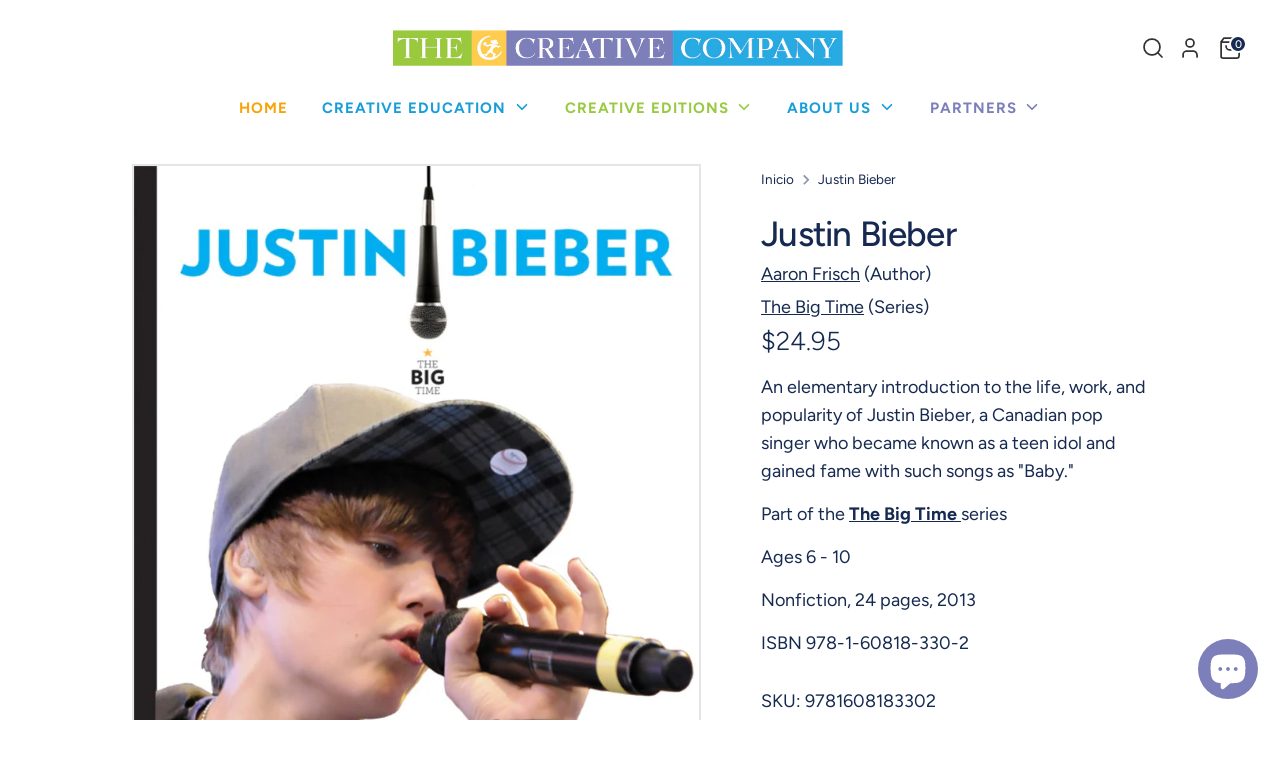

--- FILE ---
content_type: text/css
request_url: https://thecreativecompany.us/cdn/shop/t/13/assets/custom.css?v=18093764257942832841769066408
body_size: 3217
content:
.arrow-icon-custom{display:none}.product-block .sale-tag{display:none!important}.product-block__image{background:transparent}.site-nav>.site-nav__item:first-child>.site-nav__link{color:#f7a30a}.site-nav>.site-nav__item:nth-child(2)>.site-nav__link{color:#199ed9}.site-nav>.site-nav__item:nth-child(3)>.site-nav__link{color:#99c941}.site-nav>.site-nav__item:nth-child(4)>.site-nav__link{color:#199ed9}.site-nav>.site-nav__item:nth-child(5)>.site-nav__link{color:#7d7fba}.utils--center .utils__right .utils__item--search-center{display:block;width:auto;margin:0}.site-nav__icon .icon{margin-top:-12px}a.site-nav__link.site-nav__dropdown-link{font-size:16px}.site-header.docking-header .logo-sticker{display:none}.site-header.docking-header.docked-header--dock .logo-sticker{display:block;padding-bottom:10px}.tcc-header-group .docking-header__utils.docking-header__center-layout-search{display:none!important}.tcc-header-group .docked-header--dock .docked-navigation-container.docked-navigation-container--center .docking-header__left-layout-search{display:block}#shopify-section-sections--21893047091503__header .mega-dropdown{width:733px;right:0}.header-top .utils.relative.utils--center{background:#162950}.header-social-icons.gm-desktop{display:block;margin:0}.tcc-header-group a.site-nav__link{font-weight:600;letter-spacing:1px;font-size:15px}.social-links__list li{margin-bottom:0;margin-right:20px}body.template-suffix-amicus-contact main{background-image:url(/cdn/shop/files/Amicus_Contact_BG.jpg?v=1769066017)}body.template-suffix-amicus-contact input.contact-form__submit.btn{background-color:#3b4142;--button-border-color: #3b4142}body.template-suffix-amicus-contact form#contact_form .input-wrapper input,body.template-suffix-amicus-contact form#contact_form .input-wrapper label{color:#3b4142}body.template-suffix-amicus-contact .input-wrapper{border-color:#3b4142}.search-bar{background:#fff;color:#162950}.header-content{z-index:99}.search-bar__container{max-width:100%}.hide-for-search-mobile.store-logo--image{opacity:1;pointer-events:revert}.header-top{background:#162950;color:#fff;z-index:103}a.swym-wishlist{display:flex;gap:5px;margin:0 6px;align-items:center}.hide-contact-info-row{display:none}.amicus-contact-text .rte{text-align:left}.amicus-contact-text .page-width{max-width:1140px;padding:30px}.amicus-contact-text .rich-text-section__title{font-weight:700;font-size:40px}.rich-text-section a{color:inherit;text-decoration:none}.rich-text-section a:hover{text-decoration:underline}@media only screen and (max-width: 939.98px){.header-navigation .navigation__container,.docked-mobile-navigation-container__inner{background-color:#fff!important}}.header-top a.plain-link.js-search-form-open{display:flex;align-items:center}.icon--header .icon{height:24px;width:24px}.cart-summary__product-title,.cart-summary__total-price-row.large-text,.cart-summary__header,.cart-summary__price{color:#162950}#account .header-group{border-bottom:1px solid #c5cad3}.tcc-header-2 .docked-mobile-navigation-container__inner{display:flex;justify-content:flex-end}.tcc-header-2 .utils.relative.utils--center{flex:0 0 33.33%}.tcc-header-2 .utils--center .utils__right{width:100%}.tcc-header-group .header-top{display:none}.search-bar-open .tcc-header-group .focus-tint{opacity:0;display:none}.tcc-header-group .search-bar--fadein{left:unset}.tcc-header-2 a.plain-link.js-search-form-open{display:flex;align-items:center}.tcc-header-2 .utils__item{margin:0 3px}.page-header{padding:30px 0 15px}.tcc-header-2 .utils__item>a{color:#333!important}.custom-popup{display:none}#wholesale-signup .header-group.tcc-header-group,#create-account .header-group.tcc-header-group{border-bottom:1px solid #c5cad3}.tcc-menu-2 .h1.store-logo.hide-for-search.hide-for-search-mobile.store-logo--image.store-logo-desktop--center.store-logo-mobile--inline{display:none}.site-nav__dropdown{min-width:240px;width:max-content}.featured-collection--title{margin-bottom:40px}a.product-block__title-link{font-size:20px;line-height:130%;width:100%;display:block;white-space:nowrap;overflow:hidden;text-overflow:ellipsis}.product-block__title{margin-top:25px}div[data-section-type=collection-list] .product-block__title a{font-size:20px;line-height:130%;width:100%;display:block;white-space:nowrap;overflow:hidden;text-overflow:ellipsis;text-decoration:none}.cl-custom a.btn.btn--primary{padding:14px 26px;font-weight:300;font-size:16px;letter-spacing:.08em;min-width:118px}.cl-custom .view-all-button-container{text-align:center;margin-top:30px}.product-block .product-price{font-size:16px;font-weight:500;line-height:110%;margin-bottom:7px;margin-top:7px}.product-block .product-price__from{font-size:16px}.featured-collection a.btn.btn--small.btn--primary{padding:14px 26px;font-weight:300;font-size:16px;letter-spacing:.08em}.featured-collection .gm-view-product a.btn.btn--small.btn--primary{max-width:100%;width:100%;padding:18px 10px}.featured-collection .product-block{display:flex;flex-direction:column}.fc-view-all{margin-top:30px}span.product-price__from{display:none}.template-index h2.featured-collection--title.large-title{font-weight:400}nav.breadcrumbs{display:none}footer.page-footer{padding-top:0!important}#contact h1.giant-title.text-left{text-align:center!important;margin-bottom:25px}#contact .container.row.large-row-under{margin-top:70px;margin-bottom:30px}h3.image-with-text__subtitle{font-size:14px}.template-suffix-black-rabbit .image-with-text__image-size{padding-right:0!important}.template-suffix-black-rabbit .image-with-text .image-with-text__content{padding-left:0}h2.image-gallery__title{text-align:center;margin-bottom:50px}.template-suffix-black-rabbit .gallery-section{background:#f9f9f9;padding-top:80px;padding-bottom:80px}.template-suffix-black-rabbit .gallery-section h3.large-title{font-size:18px;text-transform:uppercase}.template-collection .header-group{border-bottom:1px solid #c5cad3}.collection-header:not(.no-featured-img){background:#f8f8f8;height:620px;display:flex;align-items:center;background-repeat:no-repeat;background-position:center;background-size:cover;position:relative}.collection-header:not(.no-featured-img):before{content:"";width:100%;height:100%;position:absolute;top:0;left:0;right:0;bottom:0;background-color:#fff;opacity:.8}.collection-header:not(.no-featured-img) .reading-width{position:relative;z-index:2}.collection-header .rte h3{font-size:21px;font-weight:400;margin-top:0}.collection-header .reading-width{max-width:1200px}.template-collection .product-block .product-price{margin-bottom:15px}.template-collection span.product-price__from{display:none}.m-collection-container{max-width:100%}.template-collection .container[data-section-type=collection-template]{padding:0}.template-collection .container[data-section-type=collection-template] .no-featured-img.page-width.collection-header.global-border-radius{padding-left:20px;padding-right:20px}.m-collection-container .cc-filters-results{max-width:1640px;margin:30px auto 0;padding:0 20px}.template-collection #filters{max-width:1600px;margin:0 auto}.m-collection-filter-container{padding:6px 20px;border-top:1px solid #c5cad3;border-bottom:1px solid #c5cad3}.m-collection-filter-container .cc-filter__toggle{border:0;display:flex;gap:10px}.cc-filters-container{align-items:flex-start}.cc-filters-results__summary{margin:0}.no-featured-img.page-width.collection-header{margin-bottom:0}.main-col .collection-header .reading-width{max-width:100%;padding:0}.cc-custom-header img{width:100%;max-width:1640px;padding-left:20px;padding-right:20px}.cc-custom-header{border-top:1px solid #c5cad3;padding-top:30px;padding-bottom:30px;text-align:center}.cs-stepper__button,.cs-cart-items__actions,.cs-icon-button{border:0;background:transparent;margin:0;display:inline-block;line-height:unset;min-width:unset;padding:unset;white-space:normal;box-shadow:none;color:revert}button.cs-stepper__button svg{width:10px}.cs-cart-items__product-details h3{font-size:20px}.cs-button{background:#fa4616!important;border-radius:0!important;color:#fff!important}.cs-modal__section button,.cs-modal__actions button{font-size:16px}button.cs-button.cs-button--destructive{background:#fff!important;color:#fa4616!important}.rich-text-with-border{border-bottom:1px solid #c5cad3;padding-bottom:5px}.rich-text-with-border .page-width.rich-text-section{padding-top:0;padding-bottom:0}.page-footer .page-width{max-width:1140px}.page-footer__top{display:flex;align-items:center;justify-content:space-between;padding-top:70px}.page-footer__top>div{width:50%}.page-footer__subscribe.subscribe-form{width:100%;max-width:485px;margin:0;padding:0}.subscribe-form__heading,.subscribe-form__text{text-align:left}.page-footer .one-quarter{width:100%;padding:0}.page-footer .nav{display:flex;justify-content:space-evenly}.footer-block .nav__link{font-size:16px;color:#fff;text-transform:uppercase;font-weight:600}.page-footer__blocks.grid{margin:0}.page-footer__logo{padding-bottom:17px}.page-footer__end{justify-content:center;margin:0}small.copyright-text{color:#f8f8f8;font-size:18px;margin:0;opacity:.6}.page-footer hr{border-color:#30446c;margin:45px 0}.subscribe-form__inputs{border:0;gap:15px}.subscribe-form__text p{font-size:12px}.subscribe-form__heading{font-size:16px;margin-bottom:10px}.subscribe-form__inputs .subscribe-form__email{background:#fff;color:#666;padding:18px 12px;font-size:16px}.subscribe-form__inputs .subscribe-form__email::placeholder{color:#666;opacity:1}.subscribe-form__inputs .input-wrapper label{display:none}button.btn.btn--primary.subscribe-form__submit{min-width:138px;width:138px;padding:15px 7px;height:58.38px;font-weight:600}.footer-block .nav__link:hover{color:#fa4616}.subscribe-form__text.rte.small-text{margin-bottom:0}.subscribe-form__text.rte.small-text p{margin-bottom:5px}.richtext-button-only{margin-top:0;margin-bottom:0}.richtext-button-only.custom-pdp{padding-top:10px;padding-bottom:98px}.richtext-button-only .page-width.rich-text-section{padding-top:0;padding-bottom:0;background:none}.richtext-button-only .arrow-icon-custom{display:block}.richtext-button-only .page-width.rich-text-section .btn--secondary{margin-top:0;padding:18px 26px;align-items:center;display:inline-flex;gap:10px;border:1px solid #FA4616;color:#fa4616;text-align:center;font-size:18px;font-style:normal;font-weight:500;line-height:24px;text-transform:uppercase;transition:all .3s ease}.richtext-button-only .page-width.rich-text-section .btn--secondary:hover{color:#fff;background:#d83105}.custom-atc-btn .btn.btn--secondary{display:flex;background:#fa4616;padding:24px 26px;flex-direction:column;justify-content:center;align-items:center;gap:10px;align-self:stretch;color:#fff;text-align:center;font-size:16px;font-style:normal;font-weight:500;line-height:150%;text-transform:uppercase}.author-text,.illustrator-text,.series-text,.text-shipping-notice{margin-top:5px;margin-bottom:5px}.bndlr-container{max-width:1600px;margin:0 auto}h2.bndlr-bundle-title{font-size:35px}.product-detail__title{font-size:35px;font-weight:500;letter-spacing:-.7px}.bndlr-product-title{font-weight:500!important;text-decoration:none}.bndlr-new-price{font-weight:500!important}.product-detail__vendor{margin-bottom:10px}.template-product .product-detail__detail .breadcrumbs{display:block;position:relative;top:unset!important;margin-bottom:20px;margin-top:-10px}.template-product [data-product-media]{border:2px solid #e5e5e5}.qty-custom-wrap{display:flex;border:1px solid #E8E8E8;max-width:128px;height:60px;align-items:center}.qty-custom-wrap .btn{cursor:pointer;border:none!important;background:transparent!important;box-shadow:none!important;color:silver;min-width:inherit;flex-grow:1;width:85px;padding:0;display:flex;height:100%;align-items:center;justify-content:center;font-size:24px;transition:all .3s ease}.qty-custom-wrap #quantity{width:100%!important;min-width:unset!important;padding:0;text-align:center;margin:0;box-shadow:none!important;border:none;font-size:16px;line-height:1.5}.qty-wrapper{margin-bottom:32px}.qty-custom-wrap .btn:hover{color:#414141}.large-row.with-payment-buttons{margin-top:0}.cc-select__btn{min-height:60px;border:1px solid #E8E8E8}input.btn.btn--fullwidth{font-weight:600}.product-detail__sku.sku-wrapper{font-size:18px}.product-detail p:has(.variant-sku){display:none}.contact-social-icons{margin:10px 0 40px}.footer-v3 .page-footer-container{display:flex;padding-top:70px;justify-content:space-between}.footer-v3 .page-footer__top{flex-direction:column;flex:0 0 50%;justify-content:flex-start;align-items:flex-start;padding-top:0}.footer-v3.page-footer .nav{flex-direction:column;gap:0}.footer-v3 .page-footer__blocks.grid{padding-top:0}.footer-v3 .footer-block .nav__item{padding-right:0;padding-top:0;padding-bottom:5px}.footer-v3 .footer-block__heading{font-size:18px;margin-bottom:10px;font-family:Avenir Next,sans-serif}.footer-v3.tcc .footer-block .nav__link{font-weight:400;text-transform:capitalize;color:#6d6d6d}.footer-v3.tcc small.copyright-text{color:#6d6d6d;opacity:1;font-size:12px}.footer-v3.tcc .subscribe-form__inputs .subscribe-form__email{border:1px solid #909090}.footer-v3.tcc button.btn.btn--primary.subscribe-form__submit{font-weight:300;letter-spacing:.08em;padding:15px 13px;width:150px}.footer-v3.tcc .page-footer__subscribe.subscribe-form{max-width:500px}.footer-v3.tcc .footer-block__heading{color:#fa4616;font-weight:300}.footer-v3.tcc .subscribe-form__heading{font-weight:300}.footer-v3.tcc .page-footer__end{display:none}footer.page-footer.footer-v3.tcc{border-top:1px solid #e6e6e6}.footer-v3.tcc .page-footer__blocks.grid{max-width:350px;width:100%}@media (max-width: 1200px){.page-footer .nav{flex-wrap:wrap}}@media (min-width: 939px){.docked-navigation-container__inner{position:unset;top:unset;left:unset;width:unset;box-shadow:unset;z-index:unset}.site-header.docking-header{position:fixed;top:0;left:0;width:100%;z-index:101}.customer-account__menu{left:100%}.header-cart .cart-summary{top:125%}#MainContent{padding:134.47px 0 0}}@media (max-width: 939.98px){.page-header{padding:0}.mobile-nav.utils .store-logo.store-logo-mobile--inline{margin-left:0}.mobile-nav .btn--plain{color:#162950}.tcc-header-group .header-top .utils.relative.utils--center,.tcc-header-group .tcc-header-2 .utils.relative.utils--center{padding:10px;gap:10px}.tcc-header-group .utils__item{margin:0}.tcc-header-group .mobile-nav .btn--plain{margin-left:0}.mobile-nav .utils__item>a{color:#162950!important}.header-top .utils.relative.utils--center,.tcc-header-2 .utils.relative.utils--center{background:#fff}}@media (max-width: 939px){.header-social-icons.gm-desktop{display:none}.utils .store-logo.store-logo-mobile--inline{margin:0 auto}.page-footer__top{gap:40px}.footer-block .nav__item{padding:0}.footer-block .nav__link{font-size:14px}.tcc-menu-2{display:block}.tcc-header-group .header-top{display:none}.tcc-header-2 .docked-mobile-navigation-container__inner{justify-content:center}.tcc-header-2 .utils.relative.utils--center{flex:unset}.tcc-header-group .search-bar--fadein{right:10px;display:block;border:1px solid #232323;width:calc(100% - 20px)}button.btn.btn--plain.burger-icon.js-mobile-menu-icon.hide-for-search{padding-left:13px}.tcc-header-group .utils.relative.utils--center{display:none}.tcc-header-group .utils.relative.utils--center.tcc-menu-2{display:flex}.tcc-menu-2 .h1.store-logo.hide-for-search.hide-for-search-mobile.store-logo--image.store-logo-desktop--center.store-logo-mobile--inline{display:block}}@media (max-width: 938px){main#MainContent.creative-main{padding-top:0!important}}@media (max-width: 768px){.page-footer__top{flex-direction:column;gap:15px}.page-footer__top>div{width:100%;text-align:center}.page-footer .nav{flex-direction:column;align-items:center}.page-footer__blocks.grid{padding-top:0}.featured-collection .gm-view-product a.btn.btn--small.btn--primary{padding:11px}.m-collection-filter-container .cc-filter__toggle{display:block}.template-collection .cc-filter,.js .cc-filters__items{margin-bottom:0}.template-collection #filters{width:100%}.footer-v3 .page-footer-container{flex-direction:column;gap:30px}.footer-v3 .page-footer__top,.footer-v3.page-footer .nav{align-items:flex-start}.footer-v3 .page-footer__top>div{text-align:left}.footer-v3 .grid__item{padding-left:0}.footer-v3.tcc .page-footer__end{display:flex;border-top:1px solid #e6e6e6;padding-top:30px;margin-top:30px;justify-content:left}.footer-v3.tcc .page-footer__top small.copyright-text{display:none}}@media (max-width: 767px){#contact .container.row.large-row-under{margin-top:40px;padding:0}.page-footer__top{padding-top:50px}small.copyright-text{font-size:13px;width:100%;text-align:center}button.btn.btn--primary.subscribe-form__submit{min-width:100%;padding:12px;height:43px;font-size:14px}.page-footer__end>div:first-child{width:100%}.page-footer hr{margin:30px 0}p{font-size:16px}.subscribe-form__inputs .subscribe-form__email{font-size:14px;padding:12px}.featured-collection{padding-bottom:30px}.collection-header:not(.no-featured-img){height:420px}.m-collection-filter-container{padding:20px 0 0;border:0}.template-collection .container[data-section-type=collection-template] .no-featured-img.page-width.collection-header.global-border-radius{padding-left:20px;padding-right:20px}.contact-page__container .page-width{padding:0}.cc-custom-header img{height:220px}.footer-v3 .footer-block__heading{font-size:18px}.footer-v3.tcc .page-footer__blocks.grid{max-width:100%}}.template-search .cc-filter[data-title=Vendor],.template-search .cc-filters-results .product-block,.search-bar .search-results__results .search-result{display:none}[data-template=template-creative] .search-bar .search-results__results .search-result[data-vendor="The Creative Company"],[data-template=template-black-rabbit] .search-bar .search-results__results .search-result[data-vendor="Black Rabbit Books"],[data-template=template-amicus] .search-bar .search-results__results .search-result[data-vendor="Amicus Publishing"],[data-template=template-j-appleseed] .search-bar .search-results__results .search-result[data-vendor="J. Appleseed"]{display:flex}[data-template=template-creative] .cc-filters-results .product-block[data-vendor="The Creative Company"],[data-template=template-black-rabbit] .cc-filters-results .product-block[data-vendor="Black Rabbit Books"],[data-template=template-amicus] .cc-filters-results .product-block[data-vendor="Amicus Publishing"],[data-template=template-j-appleseed] .cc-filters-results .product-block[data-vendor="J. Appleseed"]{display:block}[data-template=template-j-appleseed] .cc-filters-results .product-block[data-vendor="J. Appleseed"]{text-align:left}[data-template=template-j-appleseed] .cc-active-filter,[data-template=template-j-appleseed] .cc-active-filter-reset{color:#121212}[data-template=template-j-appleseed] h1.giant-title.center{font-family:mr-eaves-sans;color:#121212}[data-template=template-j-appleseed] button.btn.search-page-button{background:#ed1b23;font-family:mr-eaves-sans,sans-serif;font-weight:700;font-style:normal;line-height:1;letter-spacing:.4px}.template-product .pswp__bg{background:#fff!important}.template-product .pswp__img{border:1px solid #e5e5e5;box-shadow:0 2px 8px #0000001a;box-sizing:border-box}.cc-filter[data-title=Vendor]{display:none!important}
/*# sourceMappingURL=/cdn/shop/t/13/assets/custom.css.map?v=18093764257942832841769066408 */


--- FILE ---
content_type: text/javascript; charset=utf-8
request_url: https://thecreativecompany.us/es/products/justin-bieber-978-1-60818-330-2.js?currency=USD&country=US
body_size: 848
content:
{"id":4679775420497,"title":"Justin Bieber","handle":"justin-bieber-978-1-60818-330-2","description":"\u003cp\u003e\nAn elementary introduction to the life, work, and popularity of Justin Bieber, a Canadian pop singer who became known as a teen idol and gained fame with such songs as \"Baby.\"\n\u003c\/p\u003e\n\n\n\u003cp\u003e\n  Part of the \u003ca href=\"\/es\/collections\/series-the-big-time\"\u003e\u003cstrong\u003eThe Big Time \u003c\/strong\u003e\u003c\/a\u003e series \u003ci class=\"caret-right show-series-description\"\u003e\u003c\/i\u003e\n\u003c\/p\u003e\n\u003cp class=\"series-description-container\" style=\"display: none;\"\u003e\n  No matter the field of entertainment or competition, every talented performer dreams of making it to the top. This colorful high-interest biography series surveys concert stages, film sets, and athletic venues to introduce six more icons of entertainment and sports. Young readers will meet dynamic wide receiver Calvin Johnson, A-list actress Kristen Stewart, boy-band sensation One Direction, and more, learning where these stars came from, the challenges they've overcome, and how they made it to … The Big Time!\n\u003c\/p\u003e\n\u003cp\u003e\n\n\n\n\n\u003c\/p\u003e\u003cdiv class=\"book-footer\"\u003e\n  \u003cp\u003eAges 6 - 10\u003c\/p\u003e\n  \u003cp\u003eNonfiction, 24 pages, 2013\u003c\/p\u003e\n\n  \u003cp\u003eISBN \u003cspan class=\"variant-sku\"\u003e978-1-60818-330-2\u003c\/span\u003e\u003c\/p\u003e\n\u003c\/div\u003e","published_at":"2020-08-30T15:59:54-05:00","created_at":"2020-08-30T15:59:54-05:00","vendor":"The Creative Company","type":"Books","tags":["Creative Classics","Nonfiction"],"price":2495,"price_min":2495,"price_max":2495,"available":true,"price_varies":false,"compare_at_price":null,"compare_at_price_min":0,"compare_at_price_max":0,"compare_at_price_varies":false,"variants":[{"id":32577132036177,"title":"Reinforced Library HC","option1":"Reinforced Library HC","option2":null,"option3":null,"sku":"9781608183302","requires_shipping":true,"taxable":true,"featured_image":null,"available":true,"name":"Justin Bieber - Reinforced Library HC","public_title":"Reinforced Library HC","options":["Reinforced Library HC"],"price":2495,"weight":0,"compare_at_price":null,"inventory_management":null,"barcode":"9781608183302","quantity_rule":{"min":1,"max":null,"increment":1},"quantity_price_breaks":[],"requires_selling_plan":false,"selling_plan_allocations":[]}],"images":["\/\/cdn.shopify.com\/s\/files\/1\/0270\/3432\/0977\/products\/9781608183302.jpg?v=1598821196","\/\/cdn.shopify.com\/s\/files\/1\/0270\/3432\/0977\/products\/9781608183302_1.jpg?v=1644417452"],"featured_image":"\/\/cdn.shopify.com\/s\/files\/1\/0270\/3432\/0977\/products\/9781608183302.jpg?v=1598821196","options":[{"name":"Format","position":1,"values":["Reinforced Library HC"]}],"url":"\/es\/products\/justin-bieber-978-1-60818-330-2","media":[{"alt":null,"id":7803913044049,"position":1,"preview_image":{"aspect_ratio":0.832,"height":1500,"width":1248,"src":"https:\/\/cdn.shopify.com\/s\/files\/1\/0270\/3432\/0977\/products\/9781608183302.jpg?v=1598821196"},"aspect_ratio":0.832,"height":1500,"media_type":"image","src":"https:\/\/cdn.shopify.com\/s\/files\/1\/0270\/3432\/0977\/products\/9781608183302.jpg?v=1598821196","width":1248},{"alt":null,"id":22016419692625,"position":2,"preview_image":{"aspect_ratio":1.607,"height":750,"width":1205,"src":"https:\/\/cdn.shopify.com\/s\/files\/1\/0270\/3432\/0977\/products\/9781608183302_1.jpg?v=1644417452"},"aspect_ratio":1.607,"height":750,"media_type":"image","src":"https:\/\/cdn.shopify.com\/s\/files\/1\/0270\/3432\/0977\/products\/9781608183302_1.jpg?v=1644417452","width":1205}],"requires_selling_plan":false,"selling_plan_groups":[]}

--- FILE ---
content_type: text/javascript; charset=utf-8
request_url: https://thecreativecompany.us/es/products/justin-bieber-978-1-60818-330-2.js
body_size: 1200
content:
{"id":4679775420497,"title":"Justin Bieber","handle":"justin-bieber-978-1-60818-330-2","description":"\u003cp\u003e\nAn elementary introduction to the life, work, and popularity of Justin Bieber, a Canadian pop singer who became known as a teen idol and gained fame with such songs as \"Baby.\"\n\u003c\/p\u003e\n\n\n\u003cp\u003e\n  Part of the \u003ca href=\"\/es\/collections\/series-the-big-time\"\u003e\u003cstrong\u003eThe Big Time \u003c\/strong\u003e\u003c\/a\u003e series \u003ci class=\"caret-right show-series-description\"\u003e\u003c\/i\u003e\n\u003c\/p\u003e\n\u003cp class=\"series-description-container\" style=\"display: none;\"\u003e\n  No matter the field of entertainment or competition, every talented performer dreams of making it to the top. This colorful high-interest biography series surveys concert stages, film sets, and athletic venues to introduce six more icons of entertainment and sports. Young readers will meet dynamic wide receiver Calvin Johnson, A-list actress Kristen Stewart, boy-band sensation One Direction, and more, learning where these stars came from, the challenges they've overcome, and how they made it to … The Big Time!\n\u003c\/p\u003e\n\u003cp\u003e\n\n\n\n\n\u003c\/p\u003e\u003cdiv class=\"book-footer\"\u003e\n  \u003cp\u003eAges 6 - 10\u003c\/p\u003e\n  \u003cp\u003eNonfiction, 24 pages, 2013\u003c\/p\u003e\n\n  \u003cp\u003eISBN \u003cspan class=\"variant-sku\"\u003e978-1-60818-330-2\u003c\/span\u003e\u003c\/p\u003e\n\u003c\/div\u003e","published_at":"2020-08-30T15:59:54-05:00","created_at":"2020-08-30T15:59:54-05:00","vendor":"The Creative Company","type":"Books","tags":["Creative Classics","Nonfiction"],"price":2495,"price_min":2495,"price_max":2495,"available":true,"price_varies":false,"compare_at_price":null,"compare_at_price_min":0,"compare_at_price_max":0,"compare_at_price_varies":false,"variants":[{"id":32577132036177,"title":"Reinforced Library HC","option1":"Reinforced Library HC","option2":null,"option3":null,"sku":"9781608183302","requires_shipping":true,"taxable":true,"featured_image":null,"available":true,"name":"Justin Bieber - Reinforced Library HC","public_title":"Reinforced Library HC","options":["Reinforced Library HC"],"price":2495,"weight":0,"compare_at_price":null,"inventory_management":null,"barcode":"9781608183302","quantity_rule":{"min":1,"max":null,"increment":1},"quantity_price_breaks":[],"requires_selling_plan":false,"selling_plan_allocations":[]}],"images":["\/\/cdn.shopify.com\/s\/files\/1\/0270\/3432\/0977\/products\/9781608183302.jpg?v=1598821196","\/\/cdn.shopify.com\/s\/files\/1\/0270\/3432\/0977\/products\/9781608183302_1.jpg?v=1644417452"],"featured_image":"\/\/cdn.shopify.com\/s\/files\/1\/0270\/3432\/0977\/products\/9781608183302.jpg?v=1598821196","options":[{"name":"Format","position":1,"values":["Reinforced Library HC"]}],"url":"\/es\/products\/justin-bieber-978-1-60818-330-2","media":[{"alt":null,"id":7803913044049,"position":1,"preview_image":{"aspect_ratio":0.832,"height":1500,"width":1248,"src":"https:\/\/cdn.shopify.com\/s\/files\/1\/0270\/3432\/0977\/products\/9781608183302.jpg?v=1598821196"},"aspect_ratio":0.832,"height":1500,"media_type":"image","src":"https:\/\/cdn.shopify.com\/s\/files\/1\/0270\/3432\/0977\/products\/9781608183302.jpg?v=1598821196","width":1248},{"alt":null,"id":22016419692625,"position":2,"preview_image":{"aspect_ratio":1.607,"height":750,"width":1205,"src":"https:\/\/cdn.shopify.com\/s\/files\/1\/0270\/3432\/0977\/products\/9781608183302_1.jpg?v=1644417452"},"aspect_ratio":1.607,"height":750,"media_type":"image","src":"https:\/\/cdn.shopify.com\/s\/files\/1\/0270\/3432\/0977\/products\/9781608183302_1.jpg?v=1644417452","width":1205}],"requires_selling_plan":false,"selling_plan_groups":[]}